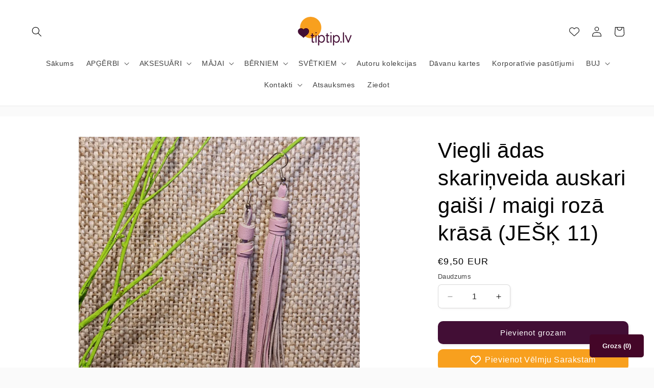

--- FILE ---
content_type: text/javascript; charset=UTF-8
request_url: https://shopify84.pasts.wdteam.co/api/loader.js?shop=tiptiplv.myshopify.com
body_size: 4907
content:
const dynamicallyLoadLPCSS = (url, sriHash, cssId) => {
  if (!document.getElementById(cssId)) {
    const head = document.getElementsByTagName("head")[0];
    const link = document.createElement("link");
    link.id = cssId;
    link.rel = "stylesheet";
    link.type = "text/css";
    link.href = url;
    link.media = "all";
    link.crossOrigin = "anonymous";
    if (sriHash) {
      link.integrity = sriHash;
    }
    head.appendChild(link);
  }
};

const dynamicallyLoadLPScript = (url, sriHash, callback) => {
  const script = document.createElement("script");
  script.type = "text/javascript";
  script.crossOrigin = "anonymous";
  script.referrerPolicy = "no-referrer";
  if (sriHash) {
    script.integrity = sriHash;
  }
  if (script.readyState) {
    script.onreadystatechange = () => {
      if (script.readyState === "loaded" || script.readyState === "complete") {
        script.onreadystatechange = null;
        if (typeof callback !== "undefined") {
          callback();
        }
      }
    };
  } else {
    if (typeof callback !== "undefined") {
      script.onload = () => {
        callback();
      };
    }
  }
  script.src = url;
  document.getElementsByTagName("head")[0].appendChild(script);
};

const loadLPSelectize = () => {
  dynamicallyLoadLPCSS(
    "https://shopify84.pasts.wdteam.co/api/css/selectize.min.css",
    "sha512-wCrId7bUEl7j1H60Jcn4imkkiIYRcoyq5Gcu3bpKAZYBJXHVMmkL4rhtyhelxSFuPMIoQjiVsanrHxcs2euu/w==",
    "selectize-css"
  );
  dynamicallyLoadLPScript(
    "https://shopify84.pasts.wdteam.co/api/js/selectize.min.js",
    "sha512-IOebNkvA/HZjMM7MxL0NYeLYEalloZ8ckak+NDtOViP7oiYzG5vn6WVXyrJDiJPhl4yRdmNAG49iuLmhkUdVsQ==",
    () => {
      dynamicallyLoadLPScript(
        "https://shopify84.pasts.wdteam.co/api/selector.js?shop=tiptiplv.myshopify.com",
        null
      );
    }
  );
};

const addLPShipping = () => {
  let cartSubmitButton = null;
  const submitButtonIds = ["checkout", "cart-checkout-button"];
  for (const submitId of submitButtonIds) {
    if (cartSubmitButton) {
      break;
    }
    cartSubmitButton = document.getElementById(submitId);
  }
  const submitButtonNames = ["checkout"];
  if (!cartSubmitButton?.length) {
    for (const submitName of submitButtonNames) {
      if (cartSubmitButton?.length) {
        break;
      }
      cartSubmitButton = document.querySelector(`[type="submit"][name="${submitName}"]`);
    }
  }
  if (!cartSubmitButton) {
    return;
  }

  const lpLoaderCSS = document.createElement("style");
  lpLoaderCSS.textContent = `
.latvia-post-loading {
  display: flex;
  align-items: center;
  justify-content: center;
  gap: 8px;
}
.latvia-post-loading-spinner {
  display: block;
  border: 8px solid #f3f3f3;
  border-top: 8px solid #555;
  border-radius: 50%;
  width: 50px;
  height: 50px;
  -webkit-animation: spin 1s linear infinite;
  animation: spin 1s linear infinite;
}
.latvia-post-loading-text {
  height: fit-content;
}
@-webkit-keyframes spin {
  0% { -webkit-transform: rotate(0deg); }
  100% { -webkit-transform: rotate(360deg); }
}
@keyframes  spin {
  0% {transform: rotate(0deg); }
  100% { transform: rotate(360deg); }
}
`;
  document.head.appendChild(lpLoaderCSS);

  dynamicallyLoadLPCSS(
    "https://shopify84.pasts.wdteam.co/api/css/selector.css?v=1770128699",
    null,
    "selector-css"
  );

  const lpLoading = document.createElement("div");
  lpLoading.setAttribute("class", "latvia-post-loading");
  const lpLoadingSpinner = document.createElement("span");
  lpLoadingSpinner.setAttribute("class", "latvia-post-loading-spinner");
  lpLoadingSpinner.setAttribute("style", "display: block;");
  const lpLoadingText = document.createElement("span");
  lpLoadingText.setAttribute("class", "latvia-post-loading-text");
  lpLoadingText.innerHTML = "Loading...";
  lpLoading.append(lpLoadingSpinner, lpLoadingText);

  let lpShipping = document.getElementById("latvia-post-shipping");
  if (lpShipping === null) {
    lpShipping = document.createElement("div");
    lpShipping.setAttribute("id", "latvia-post-shipping");
    cartSubmitButton.parentElement.insertAdjacentElement(
      "beforebegin",
      lpShipping
    );
  }
  lpShipping.prepend(lpLoading);

  const observer = new MutationObserver(function (mutations) {
    mutations.forEach(function (_) {
      cartSubmitButton.style.display = "inline-block";
      observer.disconnect();
    });
  });
  observer.observe(lpShipping, { childList: true, subtree: true });
  setTimeout(function () {
    cartSubmitButton.style.display = "inline-block";
  }, 3000);

  if (typeof jQuery === "undefined") {
    dynamicallyLoadLPScript(
      "https://shopify84.pasts.wdteam.co/api/js/jquery.min.js?v=1770128699",
      "sha512-v2CJ7UaYy4JwqLDIrZUI/4hqeoQieOmAZNXBeQyjo21dadnwR+8ZaIJVT8EE2iyI61OV8e6M8PP2/4hpQINQ/g==",
      loadLPSelectize
    );
  } else {
    loadLPSelectize();
  }
};

addLPShipping();
